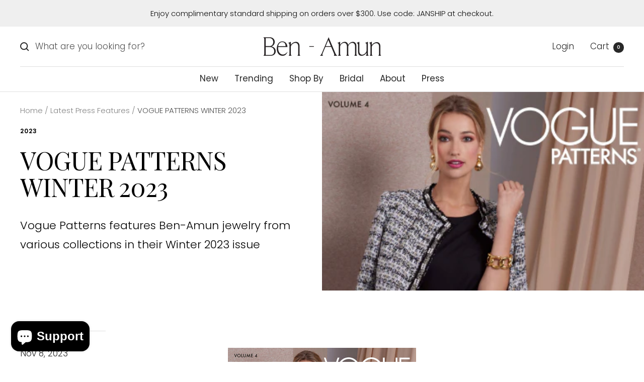

--- FILE ---
content_type: text/javascript
request_url: https://www.ben-amun.com/cdn/shop/t/116/assets/custom.js?v=167639537848865775061681711054
body_size: -573
content:
//# sourceMappingURL=/cdn/shop/t/116/assets/custom.js.map?v=167639537848865775061681711054
